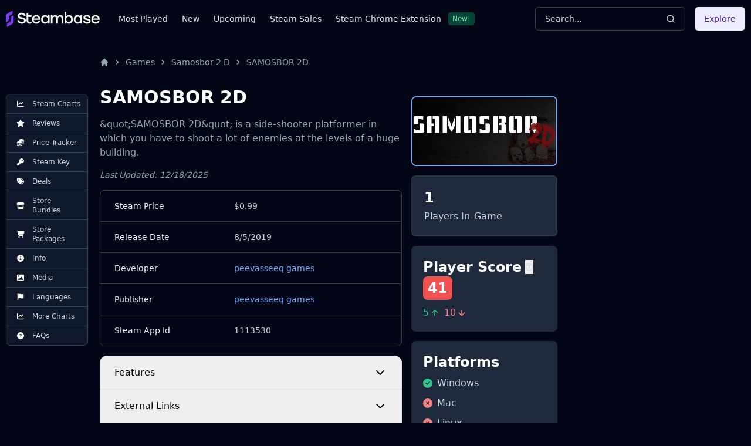

--- FILE ---
content_type: application/javascript
request_url: https://steambase.io/_astro/AppLanguagesTable.E3pzrrqc.js
body_size: -149
content:
import{j as e}from"./jsx-runtime.CmXs-U30.js";import{c as i,D as o}from"./data-table.BAQLdGG4.js";import{F as a}from"./index.es.B5goMMPA.js";import{d as l,e as c}from"./index.Dl3D3Q13.js";import"./index.CEThVCg_.js";import"./react-icons.esm.BZIgKxR9.js";import"./utils.CTrTWl44.js";import"./index.CxOCE76-.js";const r=i(),n=[r.accessor("name",{header:"Name"}),r.accessor("interface",{header:"Interface",cell:s=>s.row.original.interface?e.jsxs("div",{className:"flex flex-row space-x-2.5",children:[e.jsx(a,{className:"text-green-400 w-4",size:"lg",icon:l}),e.jsx("span",{children:"Yes"})]}):e.jsxs("div",{className:"flex flex-row space-x-2.5",children:[e.jsx(a,{className:"text-red-400 w-4",size:"lg",icon:l}),e.jsx("span",{children:"No"})]})}),r.accessor("full_audio",{header:"Audio",cell:s=>s.row.original.full_audio?e.jsxs("div",{className:"flex flex-row space-x-2.5",children:[e.jsx(a,{className:"text-green-400 w-4",size:"lg",icon:l}),e.jsx("span",{children:"Yes"})]}):e.jsxs("div",{className:"flex flex-row space-x-2.5",children:[e.jsx(a,{className:"text-red-400 w-4",size:"lg",icon:c}),e.jsx("span",{children:"No"})]})}),r.accessor("subtitles",{header:"Subtitles",cell:s=>s.row.original.subtitles?e.jsxs("div",{className:"flex flex-row space-x-2.5",children:[e.jsx(a,{className:"text-green-400 w-4",size:"lg",icon:l}),e.jsx("span",{children:"Yes"})]}):e.jsxs("div",{className:"flex flex-row space-x-2.5",children:[e.jsx(a,{className:"text-red-400 w-4",size:"lg",icon:c}),e.jsx("span",{children:"No"})]})})];function g(s){return e.jsx(o,{columns:n,data:s.languages})}export{g as AppLanguagesTable};
